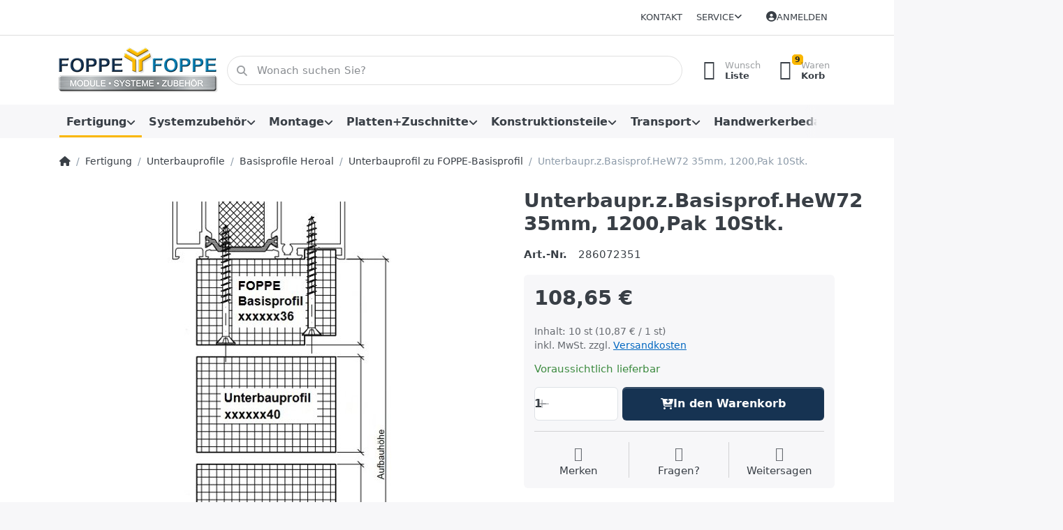

--- FILE ---
content_type: text/html; charset=utf-8
request_url: https://www.foppe-shop.com/unterbaupr-z-basisprof-hew72-35mm-1200-pak-10stk-/
body_size: 60095
content:
<!DOCTYPE html>
<html data-pnotify-firstpos1="0" lang="de" dir="ltr">
<head>
    <meta charset="utf-8" />
    <meta name="viewport" content="width=device-width, initial-scale=1.0, maximum-scale=1.0, minimum-scale=1.0, user-scalable=no, viewport-fit=cover, shrink-to-fit=no" />
    <meta name="HandheldFriendly" content="true">
    <meta name="description" content="Effizient bauen mit System – FOPPE ZUBEHÖR bietet professionelles Zubehör für Fenster-, Türen- und Fassadenelemente. Schnell, günstig und zuverlässig." />
    <meta name="keywords" content="Fensterbau Zubehör, Metallbau Zubehör, Fassadenzubehör, Fensterbauer Bedarf, Türzubehör, Verglasung Zubehör, Abdichtung Fenster, Montagezubehör Fenster, FOPPE ZUBEHÖR, Zubehör Schüco, Zubehör Heroal, Glasfalzeinlagen, T-Verbinder, Eckverbinder, Aluminium Fenster Zubehör" />
    <meta name="generator" content="Smartstore 5.1.0.0" />
    <meta property="sm:root" content="/" />
    <meta name='__rvt' content='CfDJ8GLtw4_syLJAmdqnpyPC3EgZcxcBaTJ4tuYEhAjgRB-8BJ1awraQXtCOwAGgqzg-ymgIfIsw6aCfAxWX9HOq4L_F2_lxmc-c1rSinqXZ3G9B8ATxsHOo-TAdPjw1qUj2RHmWO3bSZXziAYGesDDn-Bs' />

    <meta name='accept-language' content='de-DE'/><title itemprop="name">Mein Shop. Unterbaupr.z.Basisprof.HeW72 35mm, 1200,Pak 10Stk.</title>

    


    <script>
    try {
        if (typeof navigator === 'undefined') navigator = {};
        html = document.documentElement;
        if (/Edge\/\d+/.test(navigator.userAgent)) { html.className += ' edge' }
        else if ('mozMatchesSelector' in html) { html.className += ' moz' }
        else if (/iPad|iPhone|iPod/.test(navigator.userAgent) && !window.MSStream) { html.className += ' ios' }
        else if ('webkitMatchesSelector' in html) { html.className += ' wkit' }
        else if (/constructor/i.test(window.HTMLElement)) { html.className += ' safari' };
        html.className += (this.top === this.window ? ' not-' : ' ') + 'framed';
    } catch (e) { }
</script>
    

    
    
    <link as="font" rel="preload" href="/lib/fontastic/fonts/fontastic.woff2" crossorigin />
    <link as="font" rel="preload" href="/lib/fa6/webfonts/fa-solid-900.woff2" crossorigin />
    <link as="font" rel="preload" href="/lib/fa6/webfonts/fa-regular-400.woff2" crossorigin />
    
    
        <link rel="stylesheet" href="/lib/fa6/css/all.min.css" crossorigin />
    


    
        <link href="/bundle/css/site-common.css?v=r7oApy1-c6DpFjFNk27dk1bP0zg" rel="stylesheet" type="text/css" />
    
    <link href="/themes/flex/theme.css?v=sb7qPdqRYcuMx76tMIntWsoUcFc" rel="stylesheet" type="text/css" />


    
        <script src="/bundle/js/jquery.js?v=OxC7XZSbLRDNnvS-7wxIbyZg3E4"></script>
    <script data-origin="client-res">
	window.Res = {
"Common.Notification": "Benachrichtigung","Common.Close": "Schlie\u00DFen","Common.On": "An","Common.OK": "OK","Common.Cancel": "Abbrechen","Common.Off": "Aus","Common.Exit": "Beenden","Common.CtrlKey": "Strg","Common.ShiftKey": "Umschalt","Common.AltKey": "Alt","Common.DelKey": "Entf","Common.EnterKey": "Eingabe","Common.EscKey": "Esc","Common.DontAskAgain": "Nicht mehr fragen","Common.DontShowAgain": "Nicht mehr anzeigen","Products.Longdesc.More": "Mehr anzeigen","Products.Longdesc.Less": "Weniger anzeigen","Jquery.Validate.Email": "Bitte geben Sie eine g\u00FCltige E-Mail-Adresse ein.","Jquery.Validate.Required": "Diese Angabe ist erforderlich.","Jquery.Validate.Remote": "Bitte korrigieren Sie dieses Feld.","Jquery.Validate.Url": "Bitte geben Sie eine g\u00FCltige URL ein.","Jquery.Validate.Date": "Bitte geben Sie ein g\u00FCltiges Datum ein.","Jquery.Validate.DateISO": "Bitte geben Sie ein g\u00FCltiges Datum (nach ISO) ein.","Jquery.Validate.Number": "Bitte geben Sie eine g\u00FCltige Nummer ein.","Jquery.Validate.Digits": "Bitte geben Sie nur Ziffern ein.","Jquery.Validate.Creditcard": "Bitte geben Sie eine g\u00FCltige Kreditkartennummer ein.","Jquery.Validate.Equalto": "Wiederholen Sie bitte die Eingabe.","Jquery.Validate.Maxlength": "Bitte geben Sie nicht mehr als {0} Zeichen ein.","Jquery.Validate.Minlength": "Bitte geben Sie mindestens {0} Zeichen ein.","Jquery.Validate.Rangelength": "Die L\u00E4nge der Eingabe darf minimal {0} und maximal {1} Zeichen lang sein.","jquery.Validate.Range": "Bitte geben Sie einen Wert zwischen {0} und {1} ein.","Jquery.Validate.Max": "Bitte geben Sie einen Wert kleiner oder gleich {0} ein.","Jquery.Validate.Min": "Bitte geben Sie einen Wert gr\u00F6\u00DFer oder gleich {0} ein.","Admin.Common.AreYouSure": "Sind Sie sicher?","Admin.Common.AskToProceed": "M\u00F6chten Sie fortfahren?","FileUploader.Dropzone.Message": "Zum Hochladen Dateien hier ablegen oder klicken","FileUploader.Dropzone.DictDefaultMessage": "Dateien zum Hochladen hier ablegen","FileUploader.Dropzone.DictFallbackMessage": "Ihr Browser unterst\u00FCtzt keine Datei-Uploads per Drag\u0027n\u0027Drop.","FileUploader.Dropzone.DictFallbackText": "Bitte benutzen Sie das untenstehende Formular, um Ihre Dateien wie in l\u00E4ngst vergangenen Zeiten hochzuladen.","FileUploader.Dropzone.DictFileTooBig": "Die Datei ist zu gro\u00DF ({{filesize}}MB). Maximale Dateigr\u00F6\u00DFe: {{maxFilesize}}MB.","FileUploader.Dropzone.DictInvalidFileType": "Dateien dieses Typs k\u00F6nnen nicht hochgeladen werden.","FileUploader.Dropzone.DictResponseError": "Der Server gab die Antwort {{statusCode}} zur\u00FCck.","FileUploader.Dropzone.DictCancelUpload": "Upload abbrechen","FileUploader.Dropzone.DictUploadCanceled": "Upload abgebrochen.","FileUploader.Dropzone.DictCancelUploadConfirmation": "Sind Sie sicher, dass Sie den Upload abbrechen wollen?","FileUploader.Dropzone.DictRemoveFile": "Datei entfernen","FileUploader.Dropzone.DictMaxFilesExceeded": "Sie k\u00F6nnen keine weiteren Dateien hochladen.","FileUploader.StatusWindow.Uploading.File": "Datei wird hochgeladen","FileUploader.StatusWindow.Uploading.Files": "Dateien werden hochgeladen","FileUploader.StatusWindow.Complete.File": "Upload abgeschlossen","FileUploader.StatusWindow.Complete.Files": "Uploads abgeschlossen","FileUploader.StatusWindow.Canceled.File": "Upload abgebrochen","FileUploader.StatusWindow.Canceled.Files": "Uploads abgebrochen",    };

    window.ClientId = "30a7ac1a-b4bc-4be5-ad0b-74ba967ff8b9";
</script>

    <link rel="canonical" href="https://www.foppe-shop.com/unterbaupr-z-basisprof-hew72-35mm-1200-pak-10stk-/" />
    <link as="image" rel="preload" href="//www.foppe-shop.com/media/12/content/logo_allg_signatur%20-%20Kopie.png" />
    <script data-origin='globalization'>document.addEventListener('DOMContentLoaded', function () { if (Smartstore.globalization) { Smartstore.globalization.culture = {"name":"de-DE","englishName":"German (Germany)","nativeName":"Deutsch (Deutschland)","isRTL":false,"language":"de","numberFormat":{",":".",".":",","pattern":[1],"decimals":3,"groupSizes":[3],"+":"+","-":"-","NaN":"NaN","negativeInfinity":"-∞","positiveInfinity":"∞","percent":{",":".",".":",","pattern":[0,0],"decimals":3,"groupSizes":[3],"symbol":"%"},"currency":{",":".",".":",","pattern":[8,3],"decimals":2,"groupSizes":[3],"symbol":"€"}},"dateTimeFormat":{"calendarName":"Gregorianischer Kalender","/":".",":":":","firstDay":1,"twoDigitYearMax":2029,"AM":["vorm.","vorm.","VORM."],"PM":["nachm.","nachm.","NACHM."],"days":{"names":["Sonntag","Montag","Dienstag","Mittwoch","Donnerstag","Freitag","Samstag"],"namesAbbr":["So","Mo","Di","Mi","Do","Fr","Sa"],"namesShort":["S","M","D","M","D","F","S"]},"months":{"names":["Januar","Februar","März","April","Mai","Juni","Juli","August","September","Oktober","November","Dezember",""],"namesAbbr":["Jan.","Feb.","März","Apr.","Mai","Juni","Juli","Aug.","Sept.","Okt.","Nov.","Dez.",""]},"patterns":{"d":"dd.MM.yyyy","D":"dddd, d. MMMM yyyy","t":"HH:mm","T":"HH:mm:ss","g":"dd.MM.yyyy HH:mm","G":"dd.MM.yyyy HH:mm:ss","f":"dddd, d. MMMM yyyy HH:mm:ss","F":"dddd, d. MMMM yyyy HH:mm:ss","M":"d. MMMM","Y":"MMMM yyyy","u":"yyyy'-'MM'-'dd HH':'mm':'ss'Z'"}}}; }; });</script><meta property='sm:pagedata' content='{"type":"category","id":"350","menuItemId":1,"entityId":350,"parentId":348}' />
    <meta property='og:site_name' content='FOPPE Direkt Versand GmbH' />
    <meta property='og:site' content='https://www.foppe-shop.com/' />
    <meta property='og:url' content='https://www.foppe-shop.com/unterbaupr-z-basisprof-hew72-35mm-1200-pak-10stk-/' />
    <meta property='og:type' content='product' />
    <meta property='og:title' content='Unterbaupr.z.Basisprof.HeW72 35mm, 1200,Pak 10Stk.' />
    <meta property='twitter:card' content='summary' />
    <meta property='twitter:title' content='Unterbaupr.z.Basisprof.HeW72 35mm, 1200,Pak 10Stk.' />


        <meta property='og:image' content='https://www.foppe-shop.com/media/193493/catalog/products/Unterbaupr.z.Basisprof.HeW72_35mm-1200_010aebed2e8cfb4b7c9342fdebfba18578.jpg' />
        <meta property='og:image:type' content='image/jpeg' />
        <meta property='twitter:image' content='https://www.foppe-shop.com/media/193493/catalog/products/Unterbaupr.z.Basisprof.HeW72_35mm-1200_010aebed2e8cfb4b7c9342fdebfba18578.jpg' />
            <meta property='og:image:alt' content='Bild von Unterbaupr.z.Basisprof.HeW72 35mm, 1200,Pak 10Stk.' />
            <meta property='twitter:image:alt' content='Bild von Unterbaupr.z.Basisprof.HeW72 35mm, 1200,Pak 10Stk.' />
            <meta property='og:image:width' content='360' />
            <meta property='og:image:height' content='605' />

    


    
    
    
<meta name='robots' content='index, follow' />

    <script src="/js/smartstore.globalization.adapter.js"></script>

    

    <link rel="shortcut icon" href='//www.foppe-shop.com/media/30435/content/favicon.ico?v=5.1' />





</head>

<body class="lyt-cols-1">
    
    

<div id="page">
    <div class="canvas-blocker canvas-slidable"></div>

    <div class="page-main canvas-slidable">

        <header id="header">
            <div class="menubar-section d-none d-lg-block menubar-light">
                <div class="container menubar-container">
                    



<nav class="menubar navbar navbar-slide">
    <nav class="menubar-group ml-0">
    </nav>

    <nav class="menubar-group ml-auto">
        

            <a class="menubar-link" href="/contactus/">Kontakt</a>

        


<div class="cms-menu cms-menu-dropdown" data-menu-name="helpandservice">
    <div class="dropdown">
        <a data-toggle="dropdown" aria-haspopup="true" aria-expanded="false" href="#" rel="nofollow" class="menubar-link">
            <span>Service</span>
            <i class="fal fa-angle-down menubar-caret"></i>
        </a>
        <div class="dropdown-menu dropdown-menu-left">
                <a href="/newproducts/" class="dropdown-item menu-link">
                    <span>Neu eingetroffen</span>
                </a>
                <a href="/recentlyviewedproducts/" class="dropdown-item menu-link">
                    <span>Zuletzt angesehen</span>
                </a>
                        <div class="dropdown-divider"></div>
                <a href="/ueber-uns/" class="dropdown-item menu-link">
                    <span>Über uns</span>
                </a>
                <a href="/versand-und-rueckgabe/" class="dropdown-item menu-link">
                    <span>Zahlungs- und Lieferbedingungen</span>
                </a>
                <a href="/agb/" class="dropdown-item menu-link">
                    <span>AGB</span>
                </a>
        </div>
    </div>
</div>

</menu>

    </nav>

    

    <nav id="menubar-my-account" class="menubar-group">
        <div class="dropdown">
            <a class="menubar-link" aria-haspopup="true" aria-expanded="false" href="/login/?returnUrl=%2Funterbaupr-z-basisprof-hew72-35mm-1200-pak-10stk-%2F" rel="nofollow">
                <i class="fal fa-user-circle menubar-icon"></i>

                    <span>Anmelden</span>
            </a>

        </div>
        
    </nav>

    
</nav>


                </div>
            </div>
            <div class="shopbar-section shopbar-light">
                <div class="container shopbar-container">
                    
<div class="shopbar">
    <div class="shopbar-col-group shopbar-col-group-brand">
        <div class="shopbar-col shop-logo">
            
<a class="brand" href="/">
        
        <img src='//www.foppe-shop.com/media/12/content/logo_allg_signatur%20-%20Kopie.png' alt="FOPPE Direkt Versand GmbH" title="FOPPE Direkt Versand GmbH" class="img-fluid" width="230" height="67" />
</a>

        </div>
        <div class="shopbar-col shopbar-search">
            
                


<form action="/search/" class="instasearch-form has-icon" method="get">
    <input type="text" class="instasearch-term form-control" name="q" placeholder="Wonach suchen Sie?" data-instasearch="true" data-minlength="2" data-showthumbs="true" data-url="/instantsearch/" data-origin="Search/Search" autocomplete="off" />
    
    <div class="instasearch-addon d-flex align-items-center justify-content-center">
        <button type="button" class="instasearch-clear input-clear">
            <i class="fa fa-xmark"></i>
        </button>
    </div>

    <span class="input-group-icon instasearch-icon">
        <i class="fa fa-magnifying-glass"></i>
    </span>

    <div class="instasearch-drop">
        <div class="instasearch-drop-body clearfix"></div>
    </div>

    
</form>
            
        </div>
    </div>

    <div class="shopbar-col-group shopbar-col-group-tools">
        

<div class="shopbar-col shopbar-tools" data-summary-href="/shoppingcart/cartsummary/?cart=True&amp;wishlist=True&amp;compare=False">

    <div class="shopbar-tool d-lg-none" id="shopbar-menu">
        <a class="shopbar-button" href="#" data-toggle="offcanvas" data-autohide="true" data-placement="start" data-fullscreen="false" data-disablescrolling="true" data-target="#offcanvas-menu">
            <span class="shopbar-button-icon">
                <i class="icm icm-menu"></i>
            </span>
            <span class="shopbar-button-label-sm">
                Menü
            </span>
        </a>
    </div>

    

    <div class="shopbar-tool d-lg-none" id="shopbar-user">
        <a class="shopbar-button" href="/login/">
            <span class="shopbar-button-icon">
                <i class="icm icm-user"></i>
            </span>
            <span class="shopbar-button-label-sm">
                Anmelden
            </span>
        </a>
    </div>

    

    <div class="shopbar-tool" id="shopbar-wishlist" data-target="#wishlist-tab">
        <a class="shopbar-button navbar-toggler" data-toggle="offcanvas" data-summary-href="/shoppingcart/cartsummary/?wishlist=True" data-autohide="true" data-placement="end" data-fullscreen="false" data-disablescrolling="true" data-target="#offcanvas-cart" href="/wishlist/">
            <span class="shopbar-button-icon">
                <i class="icm icm-heart"></i>
                <span class='badge badge-pill badge-counter badge-counter-ring label-cart-amount badge-warning' data-bind-to="WishlistItemsCount" style="display: none">
                    0
                </span>
            </span>
            <span class="shopbar-button-label">
                <span>Wunsch</span><br />
                <strong>Liste</strong>
            </span>
            <span class="shopbar-button-label-sm">
                Wunschliste
            </span>
        </a>
    </div>

    <div class="shopbar-tool" id="shopbar-cart" data-target="#cart-tab">
        <a class="shopbar-button navbar-toggler" data-toggle="offcanvas" data-summary-href="/shoppingcart/cartsummary/?cart=True" data-autohide="true" data-placement="end" data-fullscreen="false" data-disablescrolling="true" data-target="#offcanvas-cart" href="/cart/">
            <span class="shopbar-button-icon">
                <i class="icm icm-bag"></i>
                <span class='badge badge-pill badge-counter badge-counter-ring label-cart-amount badge-warning' data-bind-to="CartItemsCount" style="display: none">
                    0
                </span>
            </span>
            <span class="shopbar-button-label">
                <span>Waren</span><br />
                <strong>Korb</strong>
            </span>
            <span class="shopbar-button-label-sm">
                Warenkorb
            </span>
        </a>
    </div>

    
</div>




    </div>
</div>
                </div>
            </div>
            <div class="megamenu-section d-none d-lg-block">
                <nav class="navbar navbar-light">
                    <div class="container megamenu-container">
                        


<div class="megamenu simple">






<div class="cms-menu cms-menu-navbar" data-menu-name="main">
    <div class="megamenu-nav megamenu-nav--prev alpha">
        <a href="#" class="megamenu-nav-btn btn btn-icon"><i class="far fa-chevron-left"></i></a>
    </div>

    <ul class="navbar-nav nav flex-row flex-nowrap" id="menu-main">

            <li id="main-nav-item-928388" data-id="928388" class="nav-item dropdown-submenu expanded">
                <a href="/fertigung/" aria-expanded="false" class="nav-link menu-link dropdown-toggle" data-target="#dropdown-menu-928388">
                    <span>Fertigung</span>
                </a>
            </li>
            <li id="main-nav-item-928442" data-id="928442" class="nav-item dropdown-submenu">
                <a href="/systemzubehoer/" aria-expanded="false" class="nav-link menu-link dropdown-toggle" data-target="#dropdown-menu-928442">
                    <span>Systemzubehör</span>
                </a>
            </li>
            <li id="main-nav-item-928504" data-id="928504" class="nav-item dropdown-submenu">
                <a href="/montage/" aria-expanded="false" class="nav-link menu-link dropdown-toggle" data-target="#dropdown-menu-928504">
                    <span>Montage</span>
                </a>
            </li>
            <li id="main-nav-item-928564" data-id="928564" class="nav-item dropdown-submenu">
                <a href="/platten-zuschnitte/" aria-expanded="false" class="nav-link menu-link dropdown-toggle" data-target="#dropdown-menu-928564">
                    <span>Platten&#x2B;Zuschnitte</span>
                </a>
            </li>
            <li id="main-nav-item-928571" data-id="928571" class="nav-item dropdown-submenu">
                <a href="/konstruktionsteile/" aria-expanded="false" class="nav-link menu-link dropdown-toggle" data-target="#dropdown-menu-928571">
                    <span>Konstruktionsteile</span>
                </a>
            </li>
            <li id="main-nav-item-928579" data-id="928579" class="nav-item dropdown-submenu">
                <a href="/transport/" aria-expanded="false" class="nav-link menu-link dropdown-toggle" data-target="#dropdown-menu-928579">
                    <span>Transport</span>
                </a>
            </li>
            <li id="main-nav-item-928589" data-id="928589" class="nav-item dropdown-submenu">
                <a href="/handwerkerbedarf/" aria-expanded="false" class="nav-link menu-link dropdown-toggle" data-target="#dropdown-menu-928589">
                    <span>Handwerkerbedarf</span>
                </a>
            </li>
            <li id="main-nav-item-928619" data-id="928619" class="nav-item dropdown-submenu">
                <a href="/bauelemente-2/" aria-expanded="false" class="nav-link menu-link dropdown-toggle" data-target="#dropdown-menu-928619">
                    <span>Bauelemente</span>
                </a>
            </li>

    </ul>

    <div class="megamenu-nav megamenu-nav--next omega">
        <a href="#" class="megamenu-nav-btn btn btn-icon"><i class="far fa-chevron-right"></i></a>
    </div>
</div></div>

<div class="megamenu-dropdown-container simple">
        <div id="dropdown-menu-928388" data-id="928388">
<div class='dropdown-menu'>            <a href="/oberflaechenschutzfolie/" id="dropdown-item-928389" data-id="928389" class="dropdown-item">
                <span>Oberflächenschutzfolie</span>
            </a>
            <a href="/kleber-reiniger-2/" id="dropdown-item-928392" data-id="928392" class="dropdown-item">
                <span>Kleber, Reiniger</span>
            </a>
            <a href="/unterbauprofile/" id="dropdown-item-928412" data-id="928412" class="dropdown-item">
                <span>Unterbauprofile</span>
            </a>
            <a href="/befestigung/" id="dropdown-item-928430" data-id="928430" class="dropdown-item">
                <span>Befestigung</span>
            </a>
            <a href="/hilfsmittel/" id="dropdown-item-928434" data-id="928434" class="dropdown-item">
                <span>Hilfsmittel</span>
            </a>
            <a href="/fluegelschutz-fuer-fenster/" id="dropdown-item-928440" data-id="928440" class="dropdown-item">
                <span>Flügelschutz für Fenster</span>
            </a>
            <a href="/foppe-produkt-und-leistungskatalog/" id="dropdown-item-928441" data-id="928441" class="dropdown-item">
                <span>FOPPE Produkt- und Leistungskatalog</span>
            </a>
</div>        </div>
        <div id="dropdown-menu-928442" data-id="928442">
<div class='dropdown-menu'>            <a href="/fassadenbau/" id="dropdown-item-928443" data-id="928443" class="dropdown-item">
                <span>Fassadenbau</span>
            </a>
            <a href="/fensterbau/" id="dropdown-item-928455" data-id="928455" class="dropdown-item">
                <span>Fensterbau</span>
            </a>
            <a href="/sonnenschutz/" id="dropdown-item-928501" data-id="928501" class="dropdown-item">
                <span>Sonnenschutz</span>
            </a>
            <a href="/foppe-produkt-und-leistungskatalog-2/" id="dropdown-item-928503" data-id="928503" class="dropdown-item">
                <span>FOPPE Produkt- und Leistungskatalog</span>
            </a>
</div>        </div>
        <div id="dropdown-menu-928504" data-id="928504">
<div class='dropdown-menu'>            <a href="/verglasung/" id="dropdown-item-928505" data-id="928505" class="dropdown-item">
                <span>Verglasung</span>
            </a>
            <a href="/befestigung-2/" id="dropdown-item-928506" data-id="928506" class="dropdown-item">
                <span>Befestigung</span>
            </a>
            <a href="/abstuetzung/" id="dropdown-item-928516" data-id="928516" class="dropdown-item">
                <span>Abstützung</span>
            </a>
            <a href="/abdichtung/" id="dropdown-item-928529" data-id="928529" class="dropdown-item">
                <span>Abdichtung</span>
            </a>
            <a href="/pu-schaeume/" id="dropdown-item-928543" data-id="928543" class="dropdown-item">
                <span>PU-Schäume</span>
            </a>
            <a href="/vorwandmontage-2/" id="dropdown-item-928551" data-id="928551" class="dropdown-item">
                <span>Vorwandmontage</span>
            </a>
            <a href="/schallschutz/" id="dropdown-item-928562" data-id="928562" class="dropdown-item">
                <span>Schallschutz</span>
            </a>
            <a href="/foppe-produkt-und-leistungskatalog-3/" id="dropdown-item-928563" data-id="928563" class="dropdown-item">
                <span>FOPPE Produkt- und Leistungskatalog</span>
            </a>
</div>        </div>
        <div id="dropdown-menu-928564" data-id="928564">
<div class='dropdown-menu'>            <a href="/phonotherm-2/" id="dropdown-item-928565" data-id="928565" class="dropdown-item">
                <span>Phonotherm</span>
            </a>
            <a href="/bg-multipro-daemmplatte/" id="dropdown-item-928569" data-id="928569" class="dropdown-item">
                <span>bg MultiPro Dämmplatte</span>
            </a>
            <a href="/bg-eps-daemmplatte/" id="dropdown-item-928570" data-id="928570" class="dropdown-item">
                <span>bg EPS Dämmplatte</span>
            </a>
</div>        </div>
        <div id="dropdown-menu-928571" data-id="928571">
<div class='dropdown-menu'>            <a href="/rohrverbinder/" id="dropdown-item-928572" data-id="928572" class="dropdown-item">
                <span>Rohrverbinder</span>
            </a>
            <a href="/verbinderzubehoer-3/" id="dropdown-item-928573" data-id="928573" class="dropdown-item">
                <span>Verbinderzubehör</span>
            </a>
            <a href="/foppe-katalog-verbinderspezialist-2/" id="dropdown-item-928578" data-id="928578" class="dropdown-item">
                <span>FOPPE Katalog Verbinderspezialist</span>
            </a>
</div>        </div>
        <div id="dropdown-menu-928579" data-id="928579">
<div class='dropdown-menu'>            <a href="/c-profile/" id="dropdown-item-928580" data-id="928580" class="dropdown-item">
                <span>C-Profile</span>
            </a>
            <a href="/auflageprofil-aus-pvc/" id="dropdown-item-928581" data-id="928581" class="dropdown-item">
                <span>Auflageprofil aus PVC</span>
            </a>
            <a href="/auflageprofil-aus-epdm/" id="dropdown-item-928582" data-id="928582" class="dropdown-item">
                <span>Auflageprofil aus EPDM</span>
            </a>
            <a href="/abstandhalter-flex-pads/" id="dropdown-item-928583" data-id="928583" class="dropdown-item">
                <span>Abstandhalter Flex-Pads</span>
            </a>
            <a href="/zellkautschuk-schwarz/" id="dropdown-item-928584" data-id="928584" class="dropdown-item">
                <span>Zellkautschuk schwarz</span>
            </a>
            <a href="/verpackungsmittel/" id="dropdown-item-928585" data-id="928585" class="dropdown-item">
                <span>Verpackungsmittel</span>
            </a>
            <a href="/fluegelschutz-fuer-fenster-2/" id="dropdown-item-928586" data-id="928586" class="dropdown-item">
                <span>Flügelschutz für Fenster</span>
            </a>
            <a href="/u-profil-kantenschutz-2/" id="dropdown-item-928587" data-id="928587" class="dropdown-item">
                <span>U-Profil Kantenschutz</span>
            </a>
            <a href="/foppe-produkt-und-leistungskatalog-5/" id="dropdown-item-928588" data-id="928588" class="dropdown-item">
                <span>FOPPE Produkt- und Leistungskatalog</span>
            </a>
</div>        </div>
        <div id="dropdown-menu-928589" data-id="928589">
<div class='dropdown-menu'>            <a href="/werkzeug-hilfsmittel/" id="dropdown-item-928590" data-id="928590" class="dropdown-item">
                <span>Werkzeug &#x2B; Hilfsmittel</span>
            </a>
            <a href="/montageklebstoff/" id="dropdown-item-928598" data-id="928598" class="dropdown-item">
                <span>Montageklebstoff</span>
            </a>
            <a href="/projahn-bohrer/" id="dropdown-item-928599" data-id="928599" class="dropdown-item">
                <span>Projahn Bohrer</span>
            </a>
            <a href="/klebeband/" id="dropdown-item-928606" data-id="928606" class="dropdown-item">
                <span>Klebeband</span>
            </a>
            <a href="/klebstoff-2/" id="dropdown-item-928607" data-id="928607" class="dropdown-item">
                <span>Klebstoff</span>
            </a>
            <a href="/reiniger-pflegemittel/" id="dropdown-item-928610" data-id="928610" class="dropdown-item">
                <span>Reiniger-Pflegemittel</span>
            </a>
            <a href="/verbandsmaterial/" id="dropdown-item-928616" data-id="928616" class="dropdown-item">
                <span>Verbandsmaterial</span>
            </a>
            <a href="/handschuhe/" id="dropdown-item-928617" data-id="928617" class="dropdown-item">
                <span>Handschuhe</span>
            </a>
            <a href="/katalog/" id="dropdown-item-928618" data-id="928618" class="dropdown-item">
                <span>Katalog</span>
            </a>
</div>        </div>
        <div id="dropdown-menu-928619" data-id="928619">
<div class='dropdown-menu'>            <a href="https://www.foppe.de/aluminium-fenster" id="dropdown-item-928620" data-id="928620" class="dropdown-item">
                <span>Fenster</span>
            </a>
            <a href="https://www.foppe.de/Haustuer" id="dropdown-item-928621" data-id="928621" class="dropdown-item">
                <span>Türen</span>
            </a>
            <a href="https://www.foppe.de/fassaden" id="dropdown-item-928622" data-id="928622" class="dropdown-item">
                <span>Fassaden</span>
            </a>
            <a href="https://www.foppe.de/schiebetueren" id="dropdown-item-928623" data-id="928623" class="dropdown-item">
                <span>Schiebeelemente</span>
            </a>
            <a href="https://www.foppe-shop.com/foppe-vorabzarge-2/" id="dropdown-item-928624" data-id="928624" class="dropdown-item">
                <span>FOPPE Vorabzarge</span>
            </a>
            <a href="/foppe-baustellentuer-2/" id="dropdown-item-928625" data-id="928625" class="dropdown-item">
                <span>FOPPE Baustellentür</span>
            </a>
</div>        </div>

    
</div>


<script>
    $(function () {
        $(".megamenu-container").megaMenu();
    });
</script>
                    </div>
                </nav>
            </div>
        </header>

        <div id="content-wrapper">

            



            

            <section id="content" class="container">
                

                




<div class="breadcrumb-container d-none d-md-flex flex-wrap align-items-center mb-4">
    <ol class="breadcrumb mb-0" itemscope itemtype="http://schema.org/BreadcrumbList">
        <li class="breadcrumb-item" itemprop="itemListElement" itemscope itemtype="http://schema.org/ListItem">
            <a title="Home" itemprop="item" href="/">
                <meta itemprop="name" content="Startseite">
                <meta itemprop="position" content="1">
                <i class="fa fa-home"></i>
            </a>
        </li>
            <li class="breadcrumb-item" itemprop="itemListElement" itemscope itemtype="http://schema.org/ListItem">
                    <a href="/fertigung/" title="Fertigung" itemprop="item"><meta itemprop="position" content="2"><span itemprop="name" dir="auto">Fertigung</span></a>
            </li>
            <li class="breadcrumb-item" itemprop="itemListElement" itemscope itemtype="http://schema.org/ListItem">
                    <a href="/unterbauprofile/" title="Unterbauprofile" itemprop="item"><meta itemprop="position" content="3"><span itemprop="name" dir="auto">Unterbauprofile</span></a>
            </li>
            <li class="breadcrumb-item" itemprop="itemListElement" itemscope itemtype="http://schema.org/ListItem">
                    <a href="/basisprofile-heroal-2/" title="Basisprofile Heroal" itemprop="item"><meta itemprop="position" content="4"><span itemprop="name" dir="auto">Basisprofile Heroal</span></a>
            </li>
            <li class="breadcrumb-item" itemprop="itemListElement" itemscope itemtype="http://schema.org/ListItem">
                    <a href="/unterbauprofil-zu-foppe-basisprofil-3/" title="Unterbauprofil zu FOPPE-Basisprofil" itemprop="item"><meta itemprop="position" content="5"><span itemprop="name" dir="auto">Unterbauprofil zu FOPPE-Basisprofil</span></a>
            </li>
    </ol>
    <div class="breadcrumb-item active">
        <span>Unterbaupr.z.Basisprof.HeW72 35mm, 1200,Pak 10Stk.</span>
    </div>
</div>



                <div id="content-body" class="row">


                    <div id="content-center" class="col-lg-12">
                        
                        





<div class="page product-details-page" itemscope itemtype="http://schema.org/Product">
    
    
    <article class="pd page-body">

        <div id="main-update-container" class="update-container" data-url="/product/updateproductdetails/?productId=8940&amp;bundleItemId=0" data-id="8940">
            <form method="post" id="pd-form" action="/unterbaupr-z-basisprof-hew72-35mm-1200-pak-10stk-/">
                <!-- Top Content: Picture, Description, Attrs, Variants, Bundle Items, Price etc. -->
                <section class="row pd-section pd-section-top">
                    <!-- Picture -->
                    <div class="col-12 col-md-6 col-lg-7 pd-data-col">
                        <div class="pd-data-col-inner">
                            

                            <div id="pd-gallery-container">
                                

<div id="pd-gallery-container-inner">
    <div id="pd-gallery" class="mb-3">
        




<div class="gal-box">
    <!-- Thumbnail navigation -->
    <div class="gal-nav-cell gal-nav-hidden">
        <div class="gal-nav">
            <div class="gal-list">
                <div class="gal-track" itemscope itemtype="http://schema.org/ImageGallery">
                        <div class="gal-item" itemprop="associatedMedia" itemscope itemtype="http://schema.org/ImageObject">
                            <a class="gal-item-viewport"
                               itemprop="contentUrl"
                               href="//www.foppe-shop.com/media/193493/catalog/products/Unterbaupr.z.Basisprof.HeW72_35mm-1200_010aebed2e8cfb4b7c9342fdebfba18578.jpg"
                               data-type="image"
                               data-width="360"
                               data-height="605"
                               data-medium-image="//www.foppe-shop.com/media/193493/catalog/products/Unterbaupr.z.Basisprof.HeW72_35mm-1200_010aebed2e8cfb4b7c9342fdebfba18578.jpg?size=600"
                               title="Unterbaupr.z.Basisprof.HeW72 35mm, 1200,Pak 10Stk., Bild 1 groß"
                               data-picture-id="193493">
                                <img class="gal-item-content file-img" alt="Bild von Unterbaupr.z.Basisprof.HeW72 35mm, 1200,Pak 10Stk." title="Unterbaupr.z.Basisprof.HeW72 35mm, 1200,Pak 10Stk., Bild 1 groß" src="//www.foppe-shop.com/media/193493/catalog/products/Unterbaupr.z.Basisprof.HeW72_35mm-1200_010aebed2e8cfb4b7c9342fdebfba18578.jpg?size=72" />
                            </a>
                        </div>
                </div>
            </div>
        </div>
    </div>

    <!-- Picture -->
    <div class="gal-cell">
        <div class="gal">
                    <div class="gal-item">
                        <a class="gal-item-viewport" href="//www.foppe-shop.com/media/193493/catalog/products/Unterbaupr.z.Basisprof.HeW72_35mm-1200_010aebed2e8cfb4b7c9342fdebfba18578.jpg"
                           data-thumb-image="//www.foppe-shop.com/media/193493/catalog/products/Unterbaupr.z.Basisprof.HeW72_35mm-1200_010aebed2e8cfb4b7c9342fdebfba18578.jpg?size=72"
                           data-medium-image="//www.foppe-shop.com/media/193493/catalog/products/Unterbaupr.z.Basisprof.HeW72_35mm-1200_010aebed2e8cfb4b7c9342fdebfba18578.jpg?size=600"
                           data-picture-id="193493">
                                <img class="gal-item-content file-img" data-zoom="//www.foppe-shop.com/media/193493/catalog/products/Unterbaupr.z.Basisprof.HeW72_35mm-1200_010aebed2e8cfb4b7c9342fdebfba18578.jpg" data-zoom-width="360" data-zoom-height="605" alt="Bild von Unterbaupr.z.Basisprof.HeW72 35mm, 1200,Pak 10Stk." title="Unterbaupr.z.Basisprof.HeW72 35mm, 1200,Pak 10Stk." itemprop="image" src="//www.foppe-shop.com/media/193493/catalog/products/Unterbaupr.z.Basisprof.HeW72_35mm-1200_010aebed2e8cfb4b7c9342fdebfba18578.jpg?size=600" />
                        </a>
                    </div>
        </div>
    </div>
</div>



    </div>
</div>
                            </div>

                            
                        </div>
                    </div>

                    <!-- Sidebar: Info, Price, Buttons etc. -->
                    <aside class="col-12 col-md-6 col-lg-5 pd-info-col">
                        <div class="zoom-window-container"></div>

                        

                        


<div class="pd-info pd-group">
    <meta itemprop="sku" content="286072351" />
    <meta itemprop="gtin" content="Unterbaupr.z." />
    

    <!-- Brand -->
    

    <!-- Title -->
    <div class="page-title">
        <h1 class="pd-name" itemprop="name">
Unterbaupr.z.Basisprof.HeW72 35mm, 1200,Pak 10Stk.        </h1>
    </div>

    <!-- Short description -->
</div>

<!-- Review Overview -->


                        

                            
                            <!-- Product attributes (SKU, EAN, Weight etc.) -->
                            <div class="pd-attrs-container" data-partial="Attrs">
                                


<table class="pd-attrs pd-group">
    
    <tr class="pd-attr-sku">
        <td>Art.-Nr.</td>
        <td itemprop="sku">286072351</td>
    </tr>
    
    
    
    

    
</table>
                            </div>
                            <!-- Offer box -->
                            


<div class="pd-offer" itemprop="offers" itemscope itemtype="http://schema.org/Offer">
    <meta itemprop="itemCondition" content="http://schema.org/NewCondition" />
    <link itemprop="url" href="https://www.foppe-shop.com/unterbaupr-z-basisprof-hew72-35mm-1200-pak-10stk-/" />
            <div class="pd-offer-price-container" data-partial="Price">
                


<div class="pd-offer-price">
        <div class="pd-group">
            <div class="pd-price-group mb-3">

                

                <div class="pd-finalprice">
                    <meta itemprop="priceCurrency" content="EUR" />
                    <meta itemprop="price" content="108.65" />
                    <span class="pd-finalprice-amount">
                        108,65 €
                    </span>
                    
                </div>

                
            </div>

            
        </div>
        <div class="pd-tierprices">
            <!-- Tier prices -->
            


        </div>
        <div class="pd-group">
            <!-- Pangv & legal info -->
            <div class="pd-pangv">
                Inhalt: 10 st (10,87 € / 1 st)
            </div>
            <div class="pd-legalinfo">
                inkl. MwSt.   zzgl. <a href="/versand-und-rueckgabe/">Versandkosten</a>
            </div>
        </div>
</div>
            </div>

    <div class="pd-stock-info-container" data-partial="Stock">
        


<div class="pd-stock-info pd-group">
        <meta itemprop="availability" content="http://schema.org/InStock" />
        <div class="pd-stock pd-instock">Voraussichtlich lieferbar</div>


    
</div>
    </div>


    

    <div class="pd-offer-actions-container" data-partial="OfferActions">
            


<div class="row flex-nowrap pd-offer-actions">
            <div class="col-auto pd-offer-action-qty">
                



<div class="qty-input qty-input-spinner">
        <div class="numberinput-group input-group edit-control numberinput-centered input-group-lg" data-editor="number"><input type="number" data-step-interval="150" data-auto-select="false" data-auto-focus="false" data-qtyunit-singular="" data-qtyunit-plural="" min="1" max="9999" step="1" class="form-control numberinput" data-val="true" data-val-required="&#x27;EnteredQuantity&#x27; ist erforderlich." id="addtocart_8940_AddToCart_EnteredQuantity" name="addtocart_8940.AddToCart.EnteredQuantity" value="1" data-editor="numberinput" required /><input name="__Invariant" type="hidden" value="addtocart_8940.AddToCart.EnteredQuantity" /><span class='numberinput-formatted'></span><a href='javascript:;' class='numberinput-stepper numberinput-down' tabindex='-1'><i class='fas fa-minus'></i></a><a href='javascript:;' class='numberinput-stepper numberinput-up' tabindex='-1'><i class='fas fa-plus'></i></a></div>
</div>
            </div>
            <div class="col">
                <a class="btn btn-primary btn-lg btn-block btn-add-to-cart ajax-cart-link"
                   href="#"
                   rel="nofollow"
                   data-href='/cart/addproduct/8940/1/'
                   data-form-selector="#pd-form"
                   data-type="cart"
                   data-action="add"
                   data-toggle="offcanvas" data-target="#offcanvas-cart">
                    <i class="fa fa-cart-arrow-down d-none d-sm-inline-block d-md-none d-xl-inline-block"></i>
                    <span>In den Warenkorb</span>
                </a>
            </div>
</div>
    </div>

    


<div class="pd-actions-container">
    
    
        <div class="row sm-gutters pd-actions">
                <div class="col-4 pd-action-item">
                        <a data-href='/cart/addproduct/8940/2/' title="Auf die Wunschliste" href="#" class="pd-action-link pd-action-link-special ajax-cart-link action-add-to-wishlist" rel="nofollow" data-type="wishlist" data-action="add" data-form-selector="#pd-form">
                           <i class="pd-action-icon icm icm-heart"></i> 
                           <span class="pd-action-label">Merken</span>
                        </a>
                </div>
                <div class="col-4 pd-action-item">
                        <a class="pd-action-link action-ask-question action-ask-question" href="javascript:void(0)"
                           data-href="/product/askquestionajax/8940/"
                           data-form-selector="#pd-form" rel="nofollow" title="Fragen zum Artikel?">
                           <i class="pd-action-icon icm icm-envelope"></i> 
                           <span class="pd-action-label">Fragen?</span>
                        </a>
                </div>
                <div class="col-4 pd-action-item">
                        <a class="pd-action-link action-bullhorn" href="/product/emailafriend/8940/" rel="nofollow">
                            <i class="pd-action-icon icm icm-bullhorn"></i>
                            <span class="pd-action-label">Weitersagen</span>
                        </a>
                </div>
        </div>
</div>


</div>





                        <!-- Available payment methods -->
                        

                        <!-- social share -->
                        


                    </aside>
                </section>

                
            <input name="__RequestVerificationToken" type="hidden" value="CfDJ8GLtw4_syLJAmdqnpyPC3EgZcxcBaTJ4tuYEhAjgRB-8BJ1awraQXtCOwAGgqzg-ymgIfIsw6aCfAxWX9HOq4L_F2_lxmc-c1rSinqXZ3G9B8ATxsHOo-TAdPjw1qUj2RHmWO3bSZXziAYGesDDn-Bs" /></form>
        </div>

        <!-- Bottom Content: Full Description, Specification, Review etc. -->
        <section class="pd-section pd-section-bottom">
            <!-- Tabs -->
            


<div class="pd-tabs tabbable tabs-autoselect nav-responsive" id="pd-tabs" data-tabselector-href="/state/setselectedtab/"><ul class="nav nav-tabs nav-tabs-line nav-tabs-line-dense d-none"><li class="nav-item"><a class="nav-link active" data-loaded="true" data-toggle="tab" href="#pd-tabs-0"><span class="tab-caption">Beschreibung</span></a></li></ul><div class="tab-content">
<div aria-labelledby="pd-tabs-0-tab" class="tab-pane fade show nav-collapsible active" data-tab-name="pd-full-desc" id="pd-tabs-0" role="tabpanel"><h5 aria-expanded="true" class="nav-toggler" data-target="#collapse-pd-tabs-0" data-toggle="collapse">Beschreibung</h5><div class="nav-collapse collapse show" id="collapse-pd-tabs-0">
            <div itemprop="description" class="long-text html-editor-content">
                <div class="more-less" data-max-height="260"><div class="more-block">
                    Unterbauprofil zu FOPPE-Basisprofil p.z. Heroal W72 u. 110, 
Wärmedämmprofil 
Breite 59mm, Höhe 35mm, Länge 1.200mm, ungebohrt.
VE = 1 Stück
                </div></div>
            </div>
        </div></div></div>
<input type='hidden' class='loaded-tab-name' name='LoadedTabs' value='pd-full-desc' />
</div>
            

            <!-- Tags -->
            


            

            <!-- Related products -->
            


            

            <!-- Products also purchased -->
            


            
        </section>
    </article>

    
    
</div>


                        
                    </div>


                    
                </div>
            </section>
        </div>

        

        
            



<footer id="footer" class="footer-light">

    

    

    <div class="footer-main-wrapper">
        <div class="container footer-main">
            <div class="row sm-gutters">

                <div class="col-md-4 col-lg-3">
                    <nav class="footer-links nav-collapsible">
                        <h4 class="footer-title nav-toggler collapsed" data-toggle="collapse" data-target="#footer-info" aria-controls="footer-info" aria-expanded="false">
                            Informationen
                        </h4>
                        <div class="collapse nav-collapse" id="footer-info">
                            


<div class="cms-menu cms-menu-linklist" data-menu-name="footerinformation">
    <ul class="list-unstyled">
            <li>
                <a href="/newproducts/" class="menu-link">

                    <span>Neu eingetroffen</span>
                </a>
            </li>
            <li>
                <a href="/recentlyviewedproducts/" class="menu-link">

                    <span>Zuletzt angesehen</span>
                </a>
            </li>
    </ul>
</div></menu>
                        </div>
                    </nav>
                </div>

                <div class="col-md-4 col-lg-3">
                    <nav class="footer-links nav-collapsible">
                        <h4 class="footer-title nav-toggler collapsed" data-toggle="collapse" data-target="#footer-service" aria-controls="footer-service" aria-expanded="false">
                            <span class="d-none d-md-block">Service</span>
                            <span class="d-md-none">Service, Versand &amp; Zahlung</span>
                        </h4>
                        <div class="collapse nav-collapse" id="footer-service">
                            


<div class="cms-menu cms-menu-linklist" data-menu-name="footerservice">
    <ul class="list-unstyled">
            <li>
                <a href="/contactus/" class="menu-link">

                    <span>Kontakt</span>
                </a>
            </li>
            <li>
                <a href="/versand-und-rueckgabe/" class="menu-link">

                    <span>Zahlungs- und Lieferbedingungen</span>
                </a>
            </li>
            <li>
                <a href="/cookiemanager/" class="menu-link cookie-manager">

                    <span>Cookie Manager</span>
                </a>
            </li>
    </ul>
</div></menu>
                        </div>
                    </nav>
                </div>

                <div class="col-md-4 col-lg-3">
                    <nav class="footer-links company nav-collapsible">
                        <h4 class="footer-title nav-toggler collapsed" data-toggle="collapse" data-target="#footer-company" aria-controls="footer-company" aria-expanded="false">
                            <span class="d-none d-md-block">Firma</span>
                            <span class="d-md-none">Firma, Impressum &amp; Datenschutz</span>
                        </h4>
                        <div class="collapse nav-collapse" id="footer-company">
                            


<div class="cms-menu cms-menu-linklist" data-menu-name="footercompany">
    <ul class="list-unstyled">
            <li>
                <a href="/ueber-uns/" class="menu-link">

                    <span>Über uns</span>
                </a>
            </li>
            <li>
                <a href="/impressum/" class="menu-link">

                    <span>Impressum</span>
                </a>
            </li>
            <li>
                <a href="/datenschutz/" class="menu-link">

                    <span>Datenschutzerklärung</span>
                </a>
            </li>
            <li>
                <a href="/agb/" class="menu-link">

                    <span>AGB</span>
                </a>
            </li>
    </ul>
</div></menu>
                        </div>
                    </nav>
                </div>

                <div class="col-12 col-lg-3">
                    

                    <div class="row gx-md-4 gy-md-3">
                        <div class="col-12 col-md col-lg-12">
                            <div class="footer-newsletter nav-collapsible" data-subscription-url="/newsletter/subscribe/" data-subscription-failure="Die Abonnierung bzw. Abbestellung ist fehlgeschlagen.">
                                <h4 class="footer-title nav-toggler collapsed" data-toggle="collapse" data-target="#footer-newsletter" aria-controls="footer-newsletter" aria-expanded="false">Newsletter abonnieren</h4>
                                <div class="collapse nav-collapse" id="footer-newsletter">
                                    <div id="newsletter-subscribe-block">
                                        <div class="input-group has-icon shadow-xs rounded-pill mb-2">
                                            <input class="rounded-start-pill form-control" placeholder="E-Mail" type="text" id="newsletter-email" name="NewsletterEmail" value="" />
                                            <span class="input-group-icon text-muted" style="--inline-icon-offset: 4px">
                                                <i class="far fa-envelope"></i>
                                            </span>
                                            <span class="input-group-append">
                                                <span class="input-group-inline-addon rounded-end-pill">
                                                    <button id="newsletter-subscribe-button" class="btn btn-primary">
                                                        <span>Absenden</span>
                                                    </button>
                                                </span>
                                            </span>
                                        </div>

                                        <div class="mb-2">
                                            <div class="hstack">
                                                <div class="form-check form-check-inline">
                                                    <input class="form-check-input" type="radio" id="newsletter-subscribe" value="newsletter-subscribe" name="optionsRadios" checked="checked">
                                                    <label class="form-check-label" for="newsletter-subscribe">
                                                        <span>Abonnieren</span>
                                                    </label>
                                                </div>

                                                <div class="form-check form-check-inline">
                                                    <input class="form-check-input" type="radio" id="newsletter-unsubscribe" value="newsletter-unsubscribe" name="optionsRadios">
                                                    <label class="form-check-label" for="newsletter-unsubscribe">
                                                        <span>Abbestellen</span>
                                                    </label>
                                                </div>
                                            </div>
                                        </div>

                                        


<div class="form-group gdpr-consent mb-0 small">
    <div class="form-check mb-0">
        <input class="gdpr-consent-check form-check-input" data-form-type="consent,privacy_policy" type="checkbox" data-val="true" data-val-required="&#x27;GdprConsent&#x27; ist erforderlich." id="gdpr-consent-1625311205" name="GdprConsent" value="true" /><input name="GdprConsent" type="hidden" value="false" />
        <label class="form-check-label" for="gdpr-consent-1625311205">
            Mit den Bestimmungen zum <a href="/datenschutz/">Datenschutz</a> bin ich einverstanden
        </label>
    </div>
    <span class="field-validation-valid" data-valmsg-for="GdprConsent" data-valmsg-replace="true"></span>
</div>


                                        <span class="field-validation-valid" data-valmsg-for="NewsletterEmail" data-valmsg-replace="true"></span>

                                    </div>
                                    <div id="newsletter-result-block" class="alert alert-success d-none mt-2"></div>
                                </div>
                            </div>
                        </div>

                        
                    </div>

                    
                </div>
            </div>
        </div>
    </div>

    

    <div class="footer-bottom-wrapper">
        <div class="container footer-bottom">
            <div class="hstack column-gap-3 row-gap-1 justify-content-between flex-wrap flex-md-nowrap">
                <div>
                    * Alle Preise inkl. MwSt., zzgl. <a href='/versand-und-rueckgabe/'>Versandkosten</a>
                </div>

                <div>
                    <a href='https://www.smartstore.com/' class='sm-hint' target='_blank'><strong>Shopsoftware</strong></a> by SmartStore AG &copy; 2026
                </div>

                <div>
                    Copyright &copy; 2026 FOPPE Direkt Versand GmbH. Alle Rechte vorbehalten.
                </div>
            </div>
        </div>
    </div>
</footer>

        

        
    </div>

    <a href="#" id="scroll-top" class="scrollto d-flex align-items-center justify-content-center shadow-sm">
        <i class="fa fa-lg fa-angle-up"></i>
    </a>
</div>



    
    <!-- Root element of PhotoSwipe -->
<div id="pswp" class="pswp" tabindex="-1" role="dialog" aria-hidden="true">
    <div class="pswp__bg"></div>
    <div class="pswp__scroll-wrap">
        <div class="pswp__container">
            <div class="pswp__item"></div>
            <div class="pswp__item"></div>
            <div class="pswp__item"></div>
        </div>
        <div class="pswp__ui pswp__ui--hidden">
            <div class="pswp__top-bar clearfix">
                <div class="pswp__counter"></div>
                <div class="pswp__zoom-controls">
                    <button class="pswp__button pswp-action pswp__button--zoom" title="Zoom in/out"></button>
                    <button class="pswp__button pswp-action pswp__button--fs" title="Toggle fullscreen"></button>
                </div>
                <button class="pswp__button pswp__button--close" title="Close (Esc)">&#215;</button>
                <!-- Preloader demo http://codepen.io/dimsemenov/pen/yyBWoR -->
                <!-- element will get class pswp__preloader--active when preloader is running -->
                <div class="pswp__preloader">
                    <div class="pswp__preloader__icn">
                        <div class="pswp__preloader__cut">
                            <div class="pswp__preloader__donut"></div>
                        </div>
                    </div>
                </div>
            </div>
            <button class="pswp__button pswp-arrow pswp__button--arrow--left" title="Previous (arrow left)"></button>
            <button class="pswp__button pswp-arrow pswp__button--arrow--right" title="Next (arrow right)"></button>
            <div class="pswp__caption">
                <div class="pswp__caption__center"></div>
            </div>
        </div>
    </div>
</div>


    
        <script src="/bundle/js/site.js?v=Ti47aAlD86e1j7ZAwm1zkuh0Qow"></script>
        <script src="/lib/select2/js/i18n/de.js" charset="UTF-8"></script>
        <script src="/lib/moment/locale/de.js" charset="UTF-8"></script>
    <script src="/Modules/Smartstore.PayPal/js/paypal.utils.js?v=5.1.0.0.1"></script><script src="/bundle/js/smart-gallery.js?v=8Yr11TJxHvnjIvwhJC2YxsVkLBY"></script><script data-origin="product-detail-offer">
    // Ask question
    $(document).on('click', '.action-ask-question', function (e) {
        e.preventDefault();
        const el = $(this);
		const form = el.data('form-selector');
		if (form) {
			const href = el.data('href');
            $.ajax({
				cache: false,
                url: href,
                data: $(form).serialize(),
                success: function (response) {
					// Redirect to ask question get action
					if (response.redirect)
						location.href = response.redirect;
				}
            });
        }
    });
</script><script data-origin="product-detail">
    $(function () {
        var settings = {
            galleryStartIndex: 0,
            enableZoom: toBool('True')
        };

    	$('#pd-form').productDetail(settings);
    });
</script>
    <script src='https://www.paypal.com/sdk/js?client-id=Adc8PG3wEwa2vFT2OPl31lUP59mvHrpqmMazF_Th208fYHi-lC8wq6rCSuewyTWwbvG2X2Qyfpc0lg20&currency=EUR&integration-date=2021-04-13&components=messages,buttons,hosted-fields,funding-eligibility&enable-funding=paylater&intent=capture&locale=de_DE' data-partner-attribution-id='SmartStore_Cart_PPCP' data-client-token='' async id='paypal-js'></script>
    <aside id="offcanvas-menu" class="offcanvas offcanvas-shadow" data-blocker="true" data-overlay="true">
        <div class="offcanvas-content">
            <div id="offcanvas-menu-container" data-url="/menu/offcanvas/">
            </div>
        </div>
    </aside>

    <aside id="offcanvas-cart" class="offcanvas offcanvas-lg offcanvas-shadow offcanvas-end" data-lg="true" data-blocker="true" data-overlay="true">
        <div class="offcanvas-content">
            



<div class="offcanvas-cart-header offcanvas-tabs">
    <ul class="nav nav-tabs nav-tabs-line row no-gutters" role="tablist">
        <li class="nav-item col">
            <a id="cart-tab" class="nav-link" data-toggle="tab" href="#occ-cart" role="tab" data-url="/shoppingcart/offcanvasshoppingcart/">
                <span class="title">Warenkorb</span>
                <span class="badge badge-pill badge-counter label-cart-amount badge-warning" data-bind-to="CartItemsCount" style="display:none">0</span>
            </a>
        </li>
        <li class="nav-item col">
            <a id="wishlist-tab" class="nav-link" data-toggle="tab" href="#occ-wishlist" role="tab" data-url="/shoppingcart/offcanvaswishlist/">
                <span class="title">Wunschliste</span>
                <span class="badge badge-pill badge-counter label-cart-amount badge-warning" data-bind-to="WishlistItemsCount" style="display:none">0</span>
            </a>
        </li>
        
    </ul>
</div>

<div class="offcanvas-cart-content">
    <form id="offcanvas-cart-form">
        <div class="tab-content">
            <div class="tab-pane fade" id="occ-cart" role="tabpanel"></div>
            <div class="tab-pane fade" id="occ-wishlist" role="tabpanel"></div>
            
        </div>
    </form>
</div>

        </div>
    </aside>
    <script src="/js/public.offcanvas-cart.js"></script>

</body>
</html>


--- FILE ---
content_type: text/javascript
request_url: https://www.foppe-shop.com/Modules/Smartstore.PayPal/js/paypal.utils.js?v=5.1.0.0.1
body_size: 11286
content:
"use strict";

(function ($, window, document, undefined) {
    var PayPalButton = window.PayPalButton = (function () {
        function PayPalButton(buttonContainerSelector, funding) {
            this.buttonContainer = $(buttonContainerSelector);
            this.initPayPalScript(funding);
        }

        PayPalButton.prototype.initPayPalScript = function (funding) {
            var self = this;
            if (typeof paypal !== 'undefined') {
                self.initPayPalButton(funding, false);
            } else {
                var script = document.getElementById("paypal-js");

                if (script != null) {
                    script.onload = function () {
                        self.initPayPalButton(funding, false);
                    };
                }
                else {
                    // PayPal Scripts weren't loaded. This can occur e.g. when a third party consent tool or other JS blocking browser extensions are used.
                    $(function () {
                        // Only execute this and display warnings on payment selection page.
                        if (!$(".payment-methods").length) {
                            return;
                        }

                        // Display warning message informing the user that PayPal scripts weren't loaded.
                        displayNotification(window.Res.PayPal["NoScriptsLoaded"], 'error');

                        // Enable next buttons, that may have been hidden by PayPalPaymentSelection ViewComponent.
                        var btnNext = $(".payment-method-next-step-button");
                        var btnContainer = $("#paypal-button-container");
                        btnNext.css('display', 'block');
                        btnContainer.css('display', 'none');

                        // Intercept click handler of checkout next button to prevent checkout with PayPal JS SDK methods.
                        var form = $("form[data-form-type='payment']");
                        if (!form.length) {
                            form = $(".checkout-data > form");
                        }

                        $(form).on("submit", function (e) {
                            var selectedPaymentSystemName = $("input[name='paymentmethod']:checked").val();
                            if (selectedPaymentSystemName == "Payments.PayPalStandard"
                                || selectedPaymentSystemName == "Payments.PayPalSepa"
                                || selectedPaymentSystemName == "Payments.PayPalPayLater") {

                                displayNotification(window.Res.PayPal["NoScriptsLoaded"], 'error');
                                return false;
                            }
                        });
                    });
                }
            }
        };

        PayPalButton.prototype.initPayPalButton = function (fundingSource, refresh) {
            var self = this;

            if (!paypal.isFundingEligible(fundingSource)) {
                console.log("Not eligible: " + fundingSource);
                return;
            }

            if (refresh) {
                this.buttonContainer.empty();
            }

            // Render PayPal buttons into #paypal-button-container.
            paypal.Buttons({
                fundingSource: fundingSource,
                style: {
                    layout: 'horizontal',
                    label: 'checkout',
                    shape: self.buttonContainer.data("shape"),
                    color: fundingSource == "paypal" || fundingSource == "paylater" ? self.buttonContainer.data("color") : 'white'
                },
                // Create order
                createOrder: function (data, actions) {
                    return createOrder(self.buttonContainer.data("create-order-url"), self.buttonContainer.attr("id"), self.buttonContainer.data("route-ident"));
                },
                // Save obtained order id in checkout state.
                onApprove: function (data, actions) {
                    initTransaction(data, self.buttonContainer);
                },
                onCancel: function (data) {
                    // Do nothing here, just let the user have it's way
                },
                onError: function (err) {
                    console.log(err);

                    // Do not display error message if no order id was passed. It means that the cart may not be valid.
                    if (error.message.indexOf('Expected an order id to be passed') >= 0)
                        return;

                    displayNotification(err, 'error');
                }
            })
                .render(self.buttonContainer[0]);
        };

        return PayPalButton;
    })();

    var PayPalHostedFieldsMethod = window.PayPalHostedFieldsMethod = (function () {
        function PayPalHostedFieldsMethod(hostedFieldsContainerSelector) {
            this.hostedFieldsContainer = $(hostedFieldsContainerSelector);
            this.initPayPalScript();
        }

        PayPalHostedFieldsMethod.prototype.initPayPalScript = function () {
            var self = this;

            if (typeof paypal !== 'undefined') {
                self.initPayPalHostedFields();
            } else {
                var script = document.getElementById("paypal-js");
                script.onload = function () {
                    self.initPayPalHostedFields();
                };
            }
        };

        PayPalHostedFieldsMethod.prototype.initPayPalHostedFields = function () {
            var self = this;

            if (!paypal.isFundingEligible("card")) {
                console.log("Not eligible: card");
                return;
            }

            if (!paypal.HostedFields.isEligible()) {
                console.log("Not eligible: hosted fields");
                return;
            }

            // Render PayPal hosted fields into #paypal-creditcard-hosted-fields-container
            paypal.HostedFields.render({
                styles: {
                    'input': {
                        'color': '#596167',
                        'padding': '0',
                        'font-size': '0.9375rem'
                    },
                    '.valid': {
                        'color': 'green'
                    },
                    '.invalid': {
                        'color': 'red'
                    }
                },
                fields: {
                    number: { selector: '#card-number' },
                    cvv: { selector: '#cvv' },
                    expirationDate: { selector: '#expiration-date' }
                },
                // Create order
                createOrder: function (data, actions) {
                    var orderId = createOrder(self.hostedFieldsContainer.data("create-order-url"), self.hostedFieldsContainer.attr("id"));
                    initTransaction({ orderID: orderId }, self.hostedFieldsContainer);
                    return orderId;
                },
                onApprove: function (data, actions) {
                    console.log("onApprove", data);
                },
                onError: function (err) {
                    console.log(err);
                    displayNotification(err, 'error');
                }
            }).then((cardFields) => {
                $("#nextstep").on("click", function (e) {
                    var selectedPaymentSystemName = $("input[name='paymentmethod']:checked").val();

                    if (selectedPaymentSystemName != "Payments.PayPalCreditCard") {
                        return true;
                    }

                    e.preventDefault();

                    if (!cardFields._state.fields.cvv.isValid
                        || !cardFields._state.fields.number.isValid
                        || !cardFields._state.fields.expirationDate.isValid) {
                        console.log("CVV is valid: " + cardFields._state.fields.cvv.isValid);
                        console.log("Number is valid: " + cardFields._state.fields.number.isValid);
                        console.log("Expiration date is valid: " + cardFields._state.fields.expirationDate.isValid);

                        var err = self.hostedFieldsContainer.data("creditcard-error-message");
                        displayNotification(err, 'error');

                        $.scrollTo($(".payment-method-item.active"), 400);

                        return false;
                    }

                    cardFields
                        .submit({
                            contingencies: ['SCA_ALWAYS']
                        })
                        .then(function (payload) {
                            if (payload.liabilityShifted) {
                                // Handle buyer confirmed 3D Secure successfully.
                                console.log("Redirecting to confirm now");
                                location.href = self.hostedFieldsContainer.data("forward-url");
                            } else {
                                console.log(payload);
                                var err = self.hostedFieldsContainer.data("3dsecure-error-message");
                                displayNotification(err, 'error');
                            }
                        })
                        .catch((err) => {
                            console.log(err);
                            displayNotification(err.message, 'error');
                        });

                    return false;
                })
            });
        };

        return PayPalHostedFieldsMethod;
    })();

    function createOrder(createOrderUrl, paymentSource, routeIdent) {
        var orderId;

        $.ajax({
            async: false,   // IMPORTANT INFO: we must wait to get the order id.
            type: 'POST',
            data: $('#startcheckout').closest('form').serialize() + "&paymentSource=" + paymentSource + "&routeIdent=" + routeIdent,
            url: createOrderUrl,
            cache: false,
            success: function (response) {
                if (response.success) {
                    orderId = response.data.id;
                }
                else {
                    displayNotification(response.message, response.messageType);
                }
            }
        });

        return orderId;
    }

    function initTransaction(data, container) {
        $.ajax({
            type: 'POST',
            url: container.data("init-transaction-url"),
            data: {
                orderId: data.orderID,
                routeIdent: container.data("route-ident")
            },
            cache: false,
            success: function (resp) {
                if (resp.success) {
                    if (!container.data("skip-redirect-oninit")) {
                        // Lead customer to address selection or to confirm page if PayPal was choosen from payment selection page.
                        location.href = container.data("forward-url");
                    }
                }
                else {
                    displayNotification(resp.message, 'error');
                }
            }
        });
    }
})(jQuery, this, document);